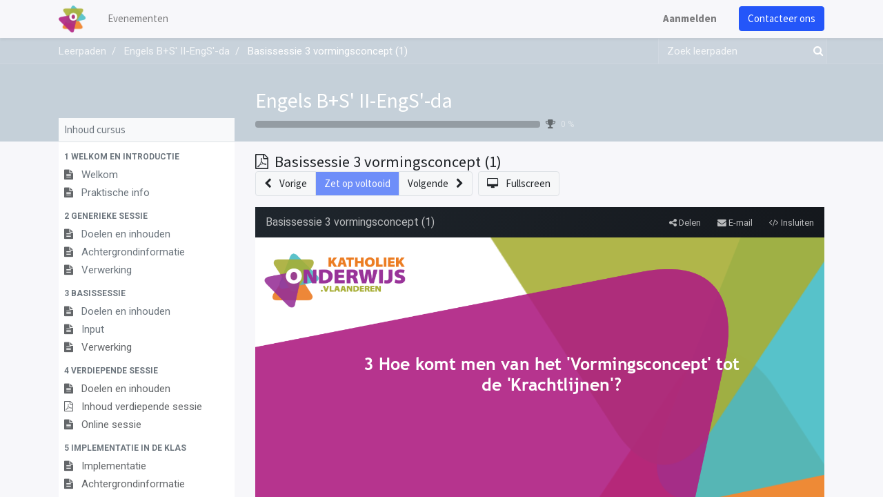

--- FILE ---
content_type: text/html; charset=utf-8
request_url: https://registration.katholiekonderwijs.vlaanderen/slides/slide/basissessie-3-vormingsconcept-1-4846
body_size: 37334
content:
<!DOCTYPE html>
    <html lang="nl-BE" data-website-id="2" data-main-object="slide.slide(4846,)" data-oe-company-name="Leeromgeving Katholiek Onderwijs Vlaanderen">
    <head>
                <meta charset="utf-8"/>
                <meta http-equiv="X-UA-Compatible" content="IE=edge,chrome=1"/>
            <meta name="viewport" content="width=device-width, initial-scale=1"/>
        <meta name="generator" content="Odoo"/>
        <meta name="description" content="False"/>
                        <meta property="og:type" content="website"/>
                        <meta property="og:title" content="Basissessie 3 vormingsconcept (1)"/>
                        <meta property="og:site_name" content="Event Registraties KOV"/>
                        <meta property="og:url" content="http://registration.katholiekonderwijs.vlaanderen/slides/slide/basissessie-3-vormingsconcept-1-4846"/>
                        <meta property="og:image" content="http://registration.katholiekonderwijs.vlaanderen/web/image/slide.slide/4846/image_1024?unique=ef5e26b"/>
                        <meta property="og:description" content="False"/>
                    <meta name="twitter:card" content="summary_large_image"/>
                    <meta name="twitter:title" content="Basissessie 3 vormingsconcept (1)"/>
                    <meta name="twitter:image" content="http://registration.katholiekonderwijs.vlaanderen/web/image/slide.slide/4846/image_1024?unique=ef5e26b"/>
                    <meta name="twitter:description" content="False"/>
        <link rel="canonical" href="https://registration.katholiekonderwijs.vlaanderen/slides/slide/basissessie-3-vormingsconcept-1-4846"/>
        <link rel="preconnect" href="https://fonts.gstatic.com/" crossorigin=""/>
                <title> Basissessie 3 vormingsconcept (1) | Event Registraties KOV </title>
                <link type="image/x-icon" rel="shortcut icon" href="/web/image/website/2/favicon?unique=1d56bb8"/>
            <link rel="preload" href="/web/static/lib/fontawesome/fonts/fontawesome-webfont.woff2?v=4.7.0" as="font" crossorigin=""/>
            <link type="text/css" rel="stylesheet" href="/web/assets/182838-a419c22/2/web.assets_common.min.css" data-asset-bundle="web.assets_common" data-asset-version="a419c22"/>
            <link type="text/css" rel="stylesheet" href="/web/assets/182861-c28d8b4/2/web.assets_frontend.min.css" data-asset-bundle="web.assets_frontend" data-asset-version="c28d8b4"/>
                <script id="web.layout.odooscript" type="text/javascript">
                    var odoo = {
                        csrf_token: "a51d85d26b17f467e92cd1b684e3f89795d13244o1800967818",
                        debug: "",
                    };
                </script>
            <script type="text/javascript">
                odoo.__session_info__ = {"is_admin": false, "is_system": false, "is_website_user": true, "user_id": false, "is_frontend": true, "profile_session": null, "profile_collectors": null, "profile_params": null, "show_effect": "True", "translationURL": "/website/translations", "cache_hashes": {"translations": "b46f4462d5d46c974b2d293cb77314c5bed493c1"}, "lang_url_code": "nl_BE", "geoip_country_code": null};
                if (!/(^|;\s)tz=/.test(document.cookie)) {
                    const userTZ = Intl.DateTimeFormat().resolvedOptions().timeZone;
                    document.cookie = `tz=${userTZ}; path=/`;
                }
            </script>
            <script defer="defer" type="text/javascript" src="/web/assets/182808-796b097/2/web.assets_common_minimal.min.js" data-asset-bundle="web.assets_common_minimal" data-asset-version="796b097"></script>
            <script defer="defer" type="text/javascript" src="/web/assets/182814-bda3c34/2/web.assets_frontend_minimal.min.js" data-asset-bundle="web.assets_frontend_minimal" data-asset-version="bda3c34"></script>
            <script defer="defer" type="text/javascript" data-src="/web/assets/182819-340db24/2/web.assets_common_lazy.min.js" data-asset-bundle="web.assets_common_lazy" data-asset-version="340db24"></script>
            <script defer="defer" type="text/javascript" data-src="/web/assets/182824-6e61797/2/web.assets_frontend_lazy.min.js" data-asset-bundle="web.assets_frontend_lazy" data-asset-version="6e61797"></script>
    </head>
            <body class="o_wslides_body">
        <div id="wrapwrap" class="   ">
    <header id="top" data-anchor="true" data-name="Header" class="  o_header_standard">
    <nav data-name="Navbar" class="navbar navbar-expand-lg navbar-light o_colored_level o_cc shadow-sm">
            <div id="top_menu_container" class="container justify-content-start justify-content-lg-between">
    <a href="/" class="navbar-brand logo mr-4">
            <span role="img" aria-label="Logo of Event Registraties KOV" title="Event Registraties KOV"><img src="/web/image/website/2/logo/Event%20Registraties%20KOV?unique=1d56bb8" class="img img-fluid" alt="Event Registraties KOV" loading="lazy"/></span>
        </a>
                <div id="top_menu_collapse" class="collapse navbar-collapse order-last order-lg-0">
    <ul id="top_menu" role="menu" class="nav navbar-nav o_menu_loading flex-grow-1">
    <li role="presentation" class="nav-item">
        <a role="menuitem" href="/event" class="nav-link ">
            <span>Evenementen</span>
        </a>
    </li>
            <li class="nav-item ml-lg-auto o_no_autohide_item">
                <a href="/web/login" class="nav-link font-weight-bold">Aanmelden</a>
            </li>
    </ul>
                </div>
        <div class="oe_structure oe_structure_solo ml-lg-4">
            <section class="s_text_block" data-snippet="s_text_block" data-name="Text">
                <div class="container">
                    <a href="/contactus" class="btn btn-primary btn_cta">Contacteer ons</a>
                </div>
            </section>
        </div>
    <button type="button" data-toggle="collapse" data-target="#top_menu_collapse" class="navbar-toggler ml-auto">
        <span class="navbar-toggler-icon o_not_editable"></span>
    </button>
            </div>
    </nav>
    </header>
                <main>
        <div id="wrap" class="wrap o_wslides_wrap">
            <div class="o_wslides_lesson_header o_wslides_gradient position-relative text-white pb-0 pt-2 pt-md-5">
    <div class="o_wslides_course_nav">
        <div class="container">
            <div class="row align-items-center justify-content-between">
                <nav aria-label="kruimelpad" class="col-md-8 d-none d-md-flex">
                    <ol class="breadcrumb bg-transparent mb-0 pl-0 py-0 overflow-hidden">
                        <li class="breadcrumb-item">
                            <a href="/slides">Leerpaden</a>
                        </li>
                        <li class="breadcrumb-item ">
                            <a href="/slides/engels-b-s-ii-engs-da-194"><span>Engels B+S&#39; II-EngS&#39;-da</span></a>
                        </li>
                        <li class="breadcrumb-item active text-truncate text-white">
                            <a href="/slides/slide/basissessie-3-vormingsconcept-1-4846"><span>Basissessie 3 vormingsconcept (1)</span></a>
                        </li>
                    </ol>
                </nav>
                <div class="col-md-4 d-none d-md-flex flex-row align-items-center justify-content-end">
    <form method="get" class="o_searchbar_form o_wait_lazy_js s_searchbar_input " action="/slides/all" data-snippet="s_searchbar_input">
            <div role="search" class="input-group o_wslides_course_nav_search ml-1 position-relative">
        <input type="search" name="search" class="search-query form-control oe_search_box border-0 rounded-0 bg-transparent text-white" placeholder="Zoek leerpaden" data-search-type="slides" data-limit="5" data-display-image="true" data-display-description="true" data-display-extra-link="true" data-display-detail="false" data-order-by="name asc"/>
        <div class="input-group-append">
            <button type="submit" aria-label="Zoek" title="Zoek" class="btn oe_search_button btn-link text-white rounded-0 pr-1"><i class="fa fa-search"></i></button>
        </div>
    </div>
            <input name="order" type="hidden" class="o_search_order_by" value="name asc"/>
        </form>
                </div>
                <div class="col d-md-none py-1">
                    <div class="btn-group w-100 position-relative" role="group" aria-label="Mobiele sub-nav">
                        <div class="btn-group w-100">
                            <a class="btn bg-black-25 text-white dropdown-toggle" href="#" role="button" data-toggle="dropdown" aria-haspopup="true" aria-expanded="false">Nav</a>
                            <div class="dropdown-menu">
                                <a class="dropdown-item" href="/slides">Home</a>
                                <a class="dropdown-item active" href="/slides/engels-b-s-ii-engs-da-194">
                                    └<span class="ml-1">Engels B+S&#39; II-EngS&#39;-da</span>
                                </a>
                                 <a class="dropdown-item active" href="/slides/slide/basissessie-3-vormingsconcept-1-4846">
                                    └<span class="ml-1">Basissessie 3 vormingsconcept (1)</span>
                                </a>
                            </div>
                        </div>
                        <div class="btn-group ml-1 position-static">
                            <a class="btn bg-black-25 text-white dropdown-toggle" href="#" role="button" data-toggle="dropdown" aria-haspopup="true" aria-expanded="false"><i class="fa fa-search"></i></a>
                            <div class="dropdown-menu dropdown-menu-right w-100" style="right: 10px;">
    <form method="get" class="o_searchbar_form o_wait_lazy_js s_searchbar_input " action="/slides/engels-b-s-ii-engs-da-194" data-snippet="s_searchbar_input">
            <div role="search" class="input-group px-3">
        <input type="search" name="search" class="search-query form-control oe_search_box None" placeholder="Zoek leerpaden" data-search-type="slides" data-limit="5" data-display-image="true" data-display-description="true" data-display-extra-link="true" data-display-detail="false" data-order-by="name asc"/>
        <div class="input-group-append">
            <button type="submit" aria-label="Zoek" title="Zoek" class="btn oe_search_button btn-primary"><i class="fa fa-search"></i></button>
        </div>
    </div>
            <input name="order" type="hidden" class="o_search_order_by" value="name asc"/>
        </form>
                            </div>
                        </div>
                    </div>
                </div>
            </div>
        </div>
    </div>
                <div class="container o_wslides_lesson_header_container mt-5 mt-md-3 mt-xl-4">
                    <div class="row align-items-end align-items-md-stretch">
                        <div class="col-12 col-lg-9 d-flex flex-column offset-lg-3">
                            <h2 class="font-weight-medium w-100">
                                <a class="text-white text-decoration-none" href="/slides/engels-b-s-ii-engs-da-194">Engels B+S&#39; II-EngS&#39;-da</a>
                            </h2>
                            <div class="d-flex align-items-center pb-3">
                                <div class="progress w-50 bg-black-25" style="height: 10px;">
                                    <div class="progress-bar rounded-left" role="progressbar" aria-valuemin="0" aria-valuemax="100" style="width: 0%;">
                                    </div>
                                </div>
                                <i class="fa fa-trophy m-0 ml-2 p-0 text-black-50"></i>
                                <small class="ml-2 text-white-50">0 %</small>
                            </div>
                        </div>
                    </div>
                </div>
            </div>
            <div class="container o_wslides_lesson_main">
                <div class="row">
                    <div class="o_wslides_lesson_aside col-lg-3 ">
    <div class="o_wslides_lesson_aside_list position-relative bg-white border-bottom mt-4">
        <div class="bg-100 text-600 h6 my-0 text-decoration-none border-bottom d-flex align-items-center justify-content-between">
            <span class="p-2">Inhoud cursus</span>
            <a href="#collapse_slide_aside" data-toggle="collapse" class="d-lg-none p-2 text-decoration-none o_wslides_lesson_aside_collapse">
                <i class="fa fa-chevron-down d-lg-none"></i>
            </a>
        </div>
        <ul id="collapse_slide_aside" class="list-unstyled my-0 pb-3 collapse d-lg-block">
    <li class="o_wslides_fs_sidebar_section mt-2">
        <a data-toggle="collapse" role="button" aria-expanded="true" class="o_wslides_lesson_aside_list_link pl-2 text-600 text-uppercase text-decoration-none py-1 small d-block" href="#collapse-3108" aria-controls="collapse-3108">
                <b>1 Welkom en introductie </b>
        </a>
        <ul class="collapse show p-0 m-0 list-unstyled" id="collapse-3108">
                <li class="p-0 pb-1">
                    <a href="/slides/slide/welkom-3124" class="o_wslides_lesson_aside_list_link d-flex align-items-top px-2 pt-1 text-decoration-none ">
                        <div class="o_wslides_lesson_link_name text-truncate">
    <i class="fa fa-file-text mr-2 text-muted"></i>
                            <span class="mr-2">Welkom</span>
                        </div>
                    </a>
                </li>
                <li class="p-0 pb-1">
                    <a href="/slides/slide/praktische-info-3121" class="o_wslides_lesson_aside_list_link d-flex align-items-top px-2 pt-1 text-decoration-none ">
                        <div class="o_wslides_lesson_link_name text-truncate">
    <i class="fa fa-file-text mr-2 text-muted"></i>
                            <span class="mr-2">Praktische info</span>
                        </div>
                    </a>
                </li>
        </ul>
    </li>
    <li class="o_wslides_fs_sidebar_section mt-2">
        <a data-toggle="collapse" role="button" aria-expanded="true" class="o_wslides_lesson_aside_list_link pl-2 text-600 text-uppercase text-decoration-none py-1 small d-block" href="#collapse-3109" aria-controls="collapse-3109">
                <b>2 Generieke sessie </b>
        </a>
        <ul class="collapse show p-0 m-0 list-unstyled" id="collapse-3109">
                <li class="p-0 pb-1">
                    <a href="/slides/slide/doelen-en-inhouden-3112" class="o_wslides_lesson_aside_list_link d-flex align-items-top px-2 pt-1 text-decoration-none ">
                        <div class="o_wslides_lesson_link_name text-truncate">
    <i class="fa fa-file-text mr-2 text-muted"></i>
                            <span class="mr-2">Doelen en inhouden</span>
                        </div>
                    </a>
                </li>
                <li class="p-0 pb-1">
                    <a href="/slides/slide/achtergrondinformatie-3113" class="o_wslides_lesson_aside_list_link d-flex align-items-top px-2 pt-1 text-decoration-none ">
                        <div class="o_wslides_lesson_link_name text-truncate">
    <i class="fa fa-file-text mr-2 text-muted"></i>
                            <span class="mr-2">Achtergrondinformatie</span>
                        </div>
                    </a>
                </li>
                <li class="p-0 pb-1">
                    <a href="/slides/slide/verwerking-3114" class="o_wslides_lesson_aside_list_link d-flex align-items-top px-2 pt-1 text-decoration-none ">
                        <div class="o_wslides_lesson_link_name text-truncate">
    <i class="fa fa-file-text mr-2 text-muted"></i>
                            <span class="mr-2">Verwerking</span>
                        </div>
                    </a>
                </li>
        </ul>
    </li>
    <li class="o_wslides_fs_sidebar_section mt-2">
        <a data-toggle="collapse" role="button" aria-expanded="true" class="o_wslides_lesson_aside_list_link pl-2 text-600 text-uppercase text-decoration-none py-1 small d-block" href="#collapse-3110" aria-controls="collapse-3110">
                <b>3 Basissessie </b>
        </a>
        <ul class="collapse show p-0 m-0 list-unstyled" id="collapse-3110">
                <li class="p-0 pb-1">
                    <a href="/slides/slide/doelen-en-inhouden-3115" class="o_wslides_lesson_aside_list_link d-flex align-items-top px-2 pt-1 text-decoration-none ">
                        <div class="o_wslides_lesson_link_name text-truncate">
    <i class="fa fa-file-text mr-2 text-muted"></i>
                            <span class="mr-2">Doelen en inhouden</span>
                        </div>
                    </a>
                </li>
                <li class="p-0 pb-1">
                    <a href="/slides/slide/input-3116" class="o_wslides_lesson_aside_list_link d-flex align-items-top px-2 pt-1 text-decoration-none ">
                        <div class="o_wslides_lesson_link_name text-truncate">
    <i class="fa fa-file-text mr-2 text-muted"></i>
                            <span class="mr-2">Input</span>
                        </div>
                    </a>
                </li>
                <li class="p-0 pb-1">
                    <a href="#" class="o_wslides_lesson_aside_list_link d-flex align-items-top px-2 pt-1 text-decoration-none text-muted">
                        <div class="o_wslides_lesson_link_name text-truncate">
    <i class="fa fa-file-text mr-2 text-muted"></i>
                            <span class="mr-2">Verwerking</span>
                        </div>
                    </a>
                </li>
        </ul>
    </li>
    <li class="o_wslides_fs_sidebar_section mt-2">
        <a data-toggle="collapse" role="button" aria-expanded="true" class="o_wslides_lesson_aside_list_link pl-2 text-600 text-uppercase text-decoration-none py-1 small d-block" href="#collapse-3111" aria-controls="collapse-3111">
                <b>4 Verdiepende sessie </b>
        </a>
        <ul class="collapse show p-0 m-0 list-unstyled" id="collapse-3111">
                <li class="p-0 pb-1">
                    <a href="#" class="o_wslides_lesson_aside_list_link d-flex align-items-top px-2 pt-1 text-decoration-none text-muted">
                        <div class="o_wslides_lesson_link_name text-truncate">
    <i class="fa fa-file-text mr-2 text-muted"></i>
                            <span class="mr-2">Doelen en inhouden</span>
                        </div>
                    </a>
                </li>
                <li class="p-0 pb-1">
                    <a href="#" class="o_wslides_lesson_aside_list_link d-flex align-items-top px-2 pt-1 text-decoration-none text-muted">
                        <div class="o_wslides_lesson_link_name text-truncate">
    <i class="fa fa-file-pdf-o mr-2 text-muted"></i>
                            <span class="mr-2">Inhoud verdiepende sessie</span>
                        </div>
                    </a>
                </li>
                <li class="p-0 pb-1">
                    <a href="#" class="o_wslides_lesson_aside_list_link d-flex align-items-top px-2 pt-1 text-decoration-none text-muted">
                        <div class="o_wslides_lesson_link_name text-truncate">
    <i class="fa fa-file-text mr-2 text-muted"></i>
                            <span class="mr-2">Online sessie</span>
                        </div>
                    </a>
                </li>
        </ul>
    </li>
    <li class="o_wslides_fs_sidebar_section mt-2">
        <a data-toggle="collapse" role="button" aria-expanded="true" class="o_wslides_lesson_aside_list_link pl-2 text-600 text-uppercase text-decoration-none py-1 small d-block" href="#collapse-5617" aria-controls="collapse-5617">
                <b>5 Implementatie in de klas</b>
        </a>
        <ul class="collapse show p-0 m-0 list-unstyled" id="collapse-5617">
                <li class="p-0 pb-1">
                    <a href="#" class="o_wslides_lesson_aside_list_link d-flex align-items-top px-2 pt-1 text-decoration-none text-muted">
                        <div class="o_wslides_lesson_link_name text-truncate">
    <i class="fa fa-file-text mr-2 text-muted"></i>
                            <span class="mr-2">Implementatie</span>
                        </div>
                    </a>
                </li>
                <li class="p-0 pb-1">
                    <a href="#" class="o_wslides_lesson_aside_list_link d-flex align-items-top px-2 pt-1 text-decoration-none text-muted">
                        <div class="o_wslides_lesson_link_name text-truncate">
    <i class="fa fa-file-text mr-2 text-muted"></i>
                            <span class="mr-2">Achtergrondinformatie</span>
                        </div>
                    </a>
                </li>
        </ul>
    </li>
    <li class="o_wslides_fs_sidebar_section mt-2">
        <a data-toggle="collapse" role="button" aria-expanded="true" class="o_wslides_lesson_aside_list_link pl-2 text-600 text-uppercase text-decoration-none py-1 small d-block" href="#collapse-3125" aria-controls="collapse-3125">
                <b>6 Achtergrondinfo</b>
        </a>
        <ul class="collapse show p-0 m-0 list-unstyled" id="collapse-3125">
                <li class="p-0 pb-1">
                    <a href="/slides/slide/basissessie-1-2020-12-14-intro-2-2-1-1-4844" class="o_wslides_lesson_aside_list_link d-flex align-items-top px-2 pt-1 text-decoration-none ">
                        <div class="o_wslides_lesson_link_name text-truncate">
    <i class="fa fa-file-pdf-o mr-2 text-muted"></i>
                            <span class="mr-2">basissessie 1 2020-12-14 intro (2) (2) (1) (1)</span>
                        </div>
                    </a>
                </li>
                <li class="p-0 pb-1">
                    <a href="/slides/slide/basissessie-2-2020-12-14-inhoud-en-opbouw-2-1-1-4845" class="o_wslides_lesson_aside_list_link d-flex align-items-top px-2 pt-1 text-decoration-none ">
                        <div class="o_wslides_lesson_link_name text-truncate">
    <i class="fa fa-file-pdf-o mr-2 text-muted"></i>
                            <span class="mr-2">basissessie 2 2020-12-14  Inhoud en opbouw (2) (1) (1)</span>
                        </div>
                    </a>
                </li>
                <li class="p-0 pb-1">
                    <a href="/slides/slide/basissessie-3-vormingsconcept-1-4846" class="o_wslides_lesson_aside_list_link d-flex align-items-top px-2 pt-1 text-decoration-none bg-100 py-1 active">
                        <div class="o_wslides_lesson_link_name text-truncate">
    <i class="fa fa-file-pdf-o mr-2 text-muted"></i>
                            <span class="mr-2">Basissessie 3 vormingsconcept (1)</span>
                        </div>
                    </a>
                </li>
                <li class="p-0 pb-1">
                    <a href="/slides/slide/basissessie-4-2020-12-09-van-matrix-nr-leerplannen-pdf-1-1-4847" class="o_wslides_lesson_aside_list_link d-flex align-items-top px-2 pt-1 text-decoration-none ">
                        <div class="o_wslides_lesson_link_name text-truncate">
    <i class="fa fa-file-pdf-o mr-2 text-muted"></i>
                            <span class="mr-2">basissessie 4 2020-12-09 van matrix nr leerplannen pdf (1) (1)</span>
                        </div>
                    </a>
                </li>
                <li class="p-0 pb-1">
                    <a href="/slides/slide/basissessie-5-2020-12-08-wat-we-borgen-pdf-1-1-4848" class="o_wslides_lesson_aside_list_link d-flex align-items-top px-2 pt-1 text-decoration-none ">
                        <div class="o_wslides_lesson_link_name text-truncate">
    <i class="fa fa-file-pdf-o mr-2 text-muted"></i>
                            <span class="mr-2">basissessie 5 2020-12-08 wat we borgen pdf (1) (1)</span>
                        </div>
                    </a>
                </li>
                <li class="p-0 pb-1">
                    <a href="/slides/slide/basissessie-6-2020-12-14-wat-is-nieuw-1-3-2-1-4849" class="o_wslides_lesson_aside_list_link d-flex align-items-top px-2 pt-1 text-decoration-none ">
                        <div class="o_wslides_lesson_link_name text-truncate">
    <i class="fa fa-file-pdf-o mr-2 text-muted"></i>
                            <span class="mr-2">basissessie 6 2020-12-14  wat is nieuw (1) (3) (2) (1)</span>
                        </div>
                    </a>
                </li>
        </ul>
    </li>
        </ul>
    </div>
                    </div>
                    <div class="o_wslides_lesson_content col-lg-9 ">
  <div class="row align-items-center my-3">
    <div class="col-12 col-md order-2 order-md-1 d-flex">
      <div class="d-flex align-items-center overflow-hidden">
        <h1 class="h4 my-0 text-truncate">
    <i class="fa fa-file-pdf-o mr-1"></i>
          <span>Basissessie 3 vormingsconcept (1)</span>
        </h1>
      </div>
    </div>
    <div class="col-12 col-md order-1 order-md-2 text-nowrap flex-grow-0 d-flex justify-content-end mb-3 mb-md-0">
      <div class="btn-group flex-grow-1 flex-sm-0" role="group" aria-label="Lesnavigatie">
        <a role="button" class="btn btn-light border " href="/slides/slide/basissessie-2-2020-12-14-inhoud-en-opbouw-2-1-1-4845">
          <i class="fa fa-chevron-left mr-2"></i> <span class="d-none d-sm-inline-block">Vorige</span>
        </a>
        <a role="button" class="btn btn-primary border text-white disabled" aria-disabled="true" href="#">
                    Zet op voltooid
                </a>
        <a role="button" class="btn btn-light border " href="/slides/slide/basissessie-4-2020-12-09-van-matrix-nr-leerplannen-pdf-1-1-4847">
          <span class="d-none d-sm-inline-block">Volgende</span> <i class="fa fa-chevron-right ml-2"></i>
        </a>
      </div>
      <a class="btn btn-light border ml-2" role="button" href="/slides/slide/basissessie-3-vormingsconcept-1-4846?fullscreen=1">
        <i class="fa fa-desktop mr-2"></i>
                <span class="d-none d-sm-inline-block">Fullscreen</span>
      </a>
    </div>
  </div>
  <div class="o_wslides_lesson_content_type">
    <div class="embed-responsive embed-responsive-4by3 embed-responsive-item mb8" style="height: 600px;">
      <iframe src="https://registration.katholiekonderwijs.vlaanderen/slides/embed/4846?page=1" class="o_wslides_iframe_viewer" allowFullScreen="true" height="315" width="420" frameborder="0"></iframe>
    </div>
    <div class="bg-white p-3">
            </div>
        <div class="oe_structure"></div>
        </div>
  <div class="mb-5">
    <ul class="nav nav-tabs o_wslides_lesson_nav" role="tablist">
      <li class="nav-item">
        <a href="#about" aria-controls="about" class="nav-link" role="tab" data-toggle="tab" aria-selected="false"><i class="fa fa-home" contenteditable="false">​</i> Over
                </a>
      </li>
      <li class="nav-item">
        <a href="#statistic" aria-controls="statistic" class="nav-link" role="tab" data-toggle="tab"><i class="fa fa-bar-chart"></i> Statistieken
                </a>
      </li>
      <li class="nav-item">
        <a href="#share" aria-controls="share" class="nav-link" role="tab" data-toggle="tab"><i class="fa fa-share-alt"></i> Delen
                </a>
      </li>
    </ul>
    <div class="tab-content mt-3">
      <div role="tabpanel" id="about" class="tab-pane fade in show active">
      </div>
      <div role="tabpanel" id="discuss" class="tab-pane fade">
        <div id="discussion" data-anchor="true" class="d-print-none o_portal_chatter o_not_editable p-0" data-res_model="slide.slide" data-res_id="4846" data-pager_step="10" data-allow_composer="0" data-two_columns="false">
        </div>
      </div>
      <div role="tabpanel" class="tab-pane fade" id="statistic" slide-url="http://leeromgeving.katholiekonderwijs.vlaanderen/slides/slide/basissessie-3-vormingsconcept-1-4846">
        <div class="row">
          <div class="col-12 col-md">
            <table class="table table-sm">
              <tbody>
                <tr>
                  <th colspan="2" class="border-top-0">Weergaven</th>
                </tr>
                <tr class="border-top-0">
                  <th class="border-top-0">
                    <span>6</span>
                  </th>
                  <td class="border-top-0 w-100">Totaal # weergaven</td>
                </tr>
                <tr>
                  <th>
                    <span>6</span>
                  </th>
                  <td>Leden weergaven</td>
                </tr>
                <tr>
                  <th>
                    <span>0</span>
                  </th>
                  <td>Openbare weergaven</td>
                </tr>
              </tbody>
            </table>
          </div>
        </div>
      </div>
      <div role="tabpanel" class="tab-pane fade" id="share">
          <div class="row">
            <div class="col-12 col-lg-6">
              <h5 class="mt16">Delen op social netwerken</h5>
    <div class="btn-group" role="group">
        <a class="btn border bg-white o_wslides_js_social_share" social-key="facebook" aria-label="Deel op Facebook" title="Deel op Facebook" href="https://www.facebook.com/sharer/sharer.php?u=http://leeromgeving.katholiekonderwijs.vlaanderen/slides/slide/basissessie-3-vormingsconcept-1-4846"><i class="fa fa-facebook-square fa-fw"></i></a>
        <a class="btn border bg-white o_wslides_js_social_share" social-key="twitter" aria-label="Deel op Twitter" title="Deel op Twitter" href="https://twitter.com/intent/tweet?text=Basissessie 3 vormingsconcept (1)&amp;url=http://leeromgeving.katholiekonderwijs.vlaanderen/slides/slide/basissessie-3-vormingsconcept-1-4846"><i class="fa fa-twitter fa-fw"></i></a>
        <a social-key="linkedin" class="btn border bg-white o_wslides_js_social_share" aria-label="Deel op LinkedIn" title="Deel op LinkedIn" href="http://www.linkedin.com/sharing/share-offsite/?url=http://leeromgeving.katholiekonderwijs.vlaanderen/slides/slide/basissessie-3-vormingsconcept-1-4846"><i class="fa fa-linkedin fa-fw"></i></a>
    </div>
            </div>
            <div class="col-12 col-lg-6">
    <h5 class="mt16">Koppeling delen</h5>
    <div class="input-group">
        <input type="text" class="form-control o_wslides_js_share_link" readonly="readonly" onclick="this.select();" id="wslides_share_link_id_4846" value="http://leeromgeving.katholiekonderwijs.vlaanderen/slides/slide/basissessie-3-vormingsconcept-1-4846"/>
        <div class="input-group-append">
            <button class="btn btn-sm btn-primary o_clipboard_button" id="share_link_clipboard_button_id_4846">
                <span class="fa fa-clipboard"> Tekst kopiëren</span>
            </button>
        </div>
    </div>
            </div>
          </div>
          <div class="row">
            <div class="col-12 col-lg-6">
    <h5 class="mt-4">Delen via e-mail</h5>
    <div class="alert alert-info d-inline-block">
        <p class="mb-0">Alstublieft <a class="font-weight-bold" href="/web?redirect=http://registration.katholiekonderwijs.vlaanderen/slides/slide/basissessie-3-vormingsconcept-1-4846"> in te loggen </a> om dit te delen presentation via e-mail.</p>
    </div>
            </div>
            <div class="col-12 col-lg-6">
    <div class="oe_slide_js_embed_code_widget mt-4">
        <h5 class="mt0">In je website insluiten</h5>
        <div class="form-group">
            <textarea class="form-control slide_embed_code" readonly="readonly" onClick="this.select();"><iframe src="https://registration.katholiekonderwijs.vlaanderen/slides/embed/4846?page=1" class="o_wslides_iframe_viewer" allowFullScreen="true" height="315" width="420" frameborder="0"></iframe></textarea>
        </div>
        <div class="form-group d-flex">
            <div class="form-text p-0 col-xs-5 col-sm-5 col-md-5 col-lg-5">Kies de startpagina</div>
            <div class="input-group col-xs-3 col-sm-2 col-md-2 col-lg-3">
                <input type="number" value="1" class="form-control"/>
            </div>
        </div>
    </div>
            </div>
          </div>
      </div>
    </div>
  </div>
  <div class="o_wslides_js_quiz_container" data-slide-id="4846">
    <div class="row">
      <div class="o_wslides_js_lesson_quiz col" data-id="4846">
      </div>
    </div>
  </div>
  <div class="row mt-3 mb-3">
  </div>
                    </div>
                </div>
            </div>
        </div>
                </main>
                <footer id="bottom" data-anchor="true" data-name="Footer" class="o_footer o_colored_level o_cc ">
                    <div id="footer" class="oe_structure oe_structure_solo">
      <section class="s_text_block pt40 pb16" data-snippet="s_text_block" data-name="Text" style="background-image: none;" data-original-title="" title="" aria-describedby="tooltip195964">
        <div class="container">
          <div class="row" data-original-title="" title="" aria-describedby="tooltip989264">
            <div class="col-lg-2 pt24 pb24 o_colored_level" data-original-title="" title="" aria-describedby="tooltip340237">
              <h5 class="mb-3">Handige links</h5>
              <ul class="list-unstyled">
                <li>
                  <a href="/">Home</a>
                </li>
                <li>
                  <a href="https://pro.katholiekonderwijs.vlaanderen/internationalisering">Onze website</a>
                </li>
                <li data-original-title="" title="" aria-describedby="tooltip670216">
                  <a href="https://pro.katholiekonderwijs.vlaanderen/internationalisering" data-original-title="" title="" target="_blank">Over ons</a>
                </li>
                <li>
                  <a href="https://pro.katholiekonderwijs.vlaanderen/internationalisering/blog" data-original-title="" title="">Onze blog</a>
                  <br/>
                </li>
                <li data-original-title="" title="" aria-describedby="tooltip64079">&nbsp;<br/></li>
              </ul>
            </div>
            <div id="connect" class="offset-lg-1 pt24 o_colored_level pb0 col-lg-5" data-original-title="" title="" aria-describedby="tooltip100448">
              <h5 class="mb-3">Connecteer met ons</h5>
              <ul class="list-unstyled">
                <li>
                  <i class="fa fa-comment fa-fw mr-2"></i>
                  <a href="/contactus" data-original-title="" title="">Contacteer ons</a>
                </li>
                <li data-original-title="" title="" aria-describedby="tooltip906122">
                  <i class="fa fa-envelope fa-fw mr-2"></i>
                  <a href="mailto:internationalisering@katholiekonderwijs.vlaanderen">internationalisering@katholiekonderwijs.vlaanderen</a>
                </li>
              </ul>
              <div class="s_share text-left" data-snippet="s_share" data-name="Social Media">
                <a href="https://twitter.com/kathondvla" class="s_share_twitter" data-original-title="" title="">
                  <i class="fa fa-twitter rounded-circle shadow-sm" data-original-title="" title="" aria-describedby="tooltip655657"></i>
                </a>
                <a href="https://www.linkedin.com/company/18150196/" class="s_share_linkedin" data-original-title="" title="">
                  <i class="fa fa-linkedin rounded-circle shadow-sm" data-original-title="" title="" aria-describedby="tooltip412543"></i>
                </a>
                <a href="/" class="text-800 float-right" data-original-title="" title="">
                  <i class="fa fa-home rounded-circle shadow-sm" data-original-title="" title="" aria-describedby="tooltip685269"></i>
                </a>
              </div>
            </div>
          </div>
        </div>
      </section>
    </div>
  <div class="o_footer_copyright o_colored_level o_cc" data-name="Copyright">
                        <div class="container py-3">
                            <div class="row">
                                <div class="col-sm text-center text-sm-left text-muted">
                                    <span class="o_footer_copyright_name mr-2">Copyright ©&nbsp;Katholiek Onderwijs Vlaanderen</span>
                                </div>
                                <div class="col-sm text-center text-sm-right o_not_editable">
        <div class="o_brand_promotion">
        Aangeboden door 
            <a target="_blank" class="badge badge-light" href="http://www.odoo.com?utm_source=db&amp;utm_medium=website">
                <img alt="Odoo" src="/web/static/img/odoo_logo_tiny.png" style="height: 1em; vertical-align: baseline;" loading="lazy"/>
            </a>
        - 
                Maak een <a target="_blank" href="http://www.odoo.com/app/website?utm_source=db&amp;utm_medium=website">gratis website</a>
    </div>
                                </div>
                            </div>
                        </div>
                    </div>
                </footer>
            </div>
    </body>
        </html>

--- FILE ---
content_type: text/html; charset=utf-8
request_url: https://registration.katholiekonderwijs.vlaanderen/slides/embed/4846?page=1
body_size: 10964
content:
<html>
                <head>
                    <title>Basissessie 3 vormingsconcept (1)</title>
                    <link type="text/css" rel="stylesheet" href="/web/assets/182838-a419c22/2/web.assets_common.min.css" data-asset-bundle="web.assets_common" data-asset-version="a419c22"/>
                    <link type="text/css" rel="stylesheet" href="/web/assets/182825-b5b0195/2/website_slides.slide_embed_assets.min.css" data-asset-bundle="website_slides.slide_embed_assets" data-asset-version="b5b0195"/>
                    <script type="text/javascript" src="/web/assets/182843-a419c22/2/web.assets_common.min.js" data-asset-bundle="web.assets_common" data-asset-version="a419c22"></script>
                    <script type="text/javascript" src="/web/assets/182827-b5b0195/2/website_slides.slide_embed_assets.min.js" data-asset-bundle="website_slides.slide_embed_assets" data-asset-version="b5b0195"></script>
                </head>
                <body>
                    <div id="PDFViewer" class="o_wslides_fs_pdf_viewer d-flex flex-column h-100">
                        <div class="oe_slides_share_bar">
                            <div class="container-fluid">
                                <div class="row align-items-center">
                                    <div class="col">
                                        <div class="oe_slides_ellipsis">
                                            <a target="_new" href="http://leeromgeving.katholiekonderwijs.vlaanderen/slides/slide/basissessie-3-vormingsconcept-1-4846">
                                                <span title="Basissessie 3 vormingsconcept (1)">Basissessie 3 vormingsconcept (1)</span>
                                            </a>
                                        </div>
                                    </div>
                                    <div class="col flex-grow-0 d-flex text-nowrap small">
                                        <a href="#" class="oe_slide_js_embed_option_link" data-slide-option-id="#slide_share"><i class="fa fa-share-alt"></i> Delen</a>
                                        <a href="#" class="oe_slide_js_embed_option_link mx-4" data-slide-option-id="#slide_email"><i class="fa fa-envelope"></i> E-mail</a>
                                        <a href="#" class="oe_slide_js_embed_option_link" data-slide-option-id="#slide_embed"><i class="fa fa-code"></i> Insluiten</a>
                                    </div>
                                </div>
                            </div>
                        </div>
                        <div id="PDFSlideViewer" class="d-flex align-items-start position-relative flex-grow-1 overflow-auto" style="height: 0;" data-slideid="4846" data-slideurl="/slides/slide/basissessie-3-vormingsconcept-1-4846/pdf_content" data-downloadable="" data-defaultpage="1">
                                <div id="slide_share" class="oe_slide_embed_option" style="display: none;">
    <div class="modal fade" tabindex="-1" role="dialog" aria-labelledby="slideChannelShareModalLabel" aria-hidden="true" id="slideChannelShareModal_4846">
        <div class="modal-dialog" role="document">
            <div class="modal-content">
    <div class="modal-header">
        <h5 class="modal-title" id="slideChannelShareModalLabel">
            Delen
        </h5>
        <button type="button" class="close" data-dismiss="modal" aria-label="Sluiten">
            <span>×</span>
        </button>
    </div>
    <div class="modal-body">
        <h5>Delen op social netwerken</h5>
    <div class="btn-group" role="group">
        <a class="btn border bg-white o_wslides_js_social_share" social-key="facebook" aria-label="Deel op Facebook" title="Deel op Facebook" href="https://www.facebook.com/sharer/sharer.php?u=http://leeromgeving.katholiekonderwijs.vlaanderen/slides/slide/basissessie-3-vormingsconcept-1-4846"><i class="fa fa-facebook-square fa-fw"></i></a>
        <a class="btn border bg-white o_wslides_js_social_share" social-key="twitter" aria-label="Deel op Twitter" title="Deel op Twitter" href="https://twitter.com/intent/tweet?text=Basissessie 3 vormingsconcept (1)&amp;url=http://leeromgeving.katholiekonderwijs.vlaanderen/slides/slide/basissessie-3-vormingsconcept-1-4846"><i class="fa fa-twitter fa-fw"></i></a>
        <a social-key="linkedin" class="btn border bg-white o_wslides_js_social_share" aria-label="Deel op LinkedIn" title="Deel op LinkedIn" href="http://www.linkedin.com/sharing/share-offsite/?url=http://leeromgeving.katholiekonderwijs.vlaanderen/slides/slide/basissessie-3-vormingsconcept-1-4846"><i class="fa fa-linkedin fa-fw"></i></a>
    </div>
    <h5 class="mt16">Koppeling delen</h5>
    <div class="input-group">
        <input type="text" class="form-control o_wslides_js_share_link" readonly="readonly" onclick="this.select();" id="wslides_share_link_id_4846" value="http://leeromgeving.katholiekonderwijs.vlaanderen/slides/engels-b-s-ii-engs-da-194"/>
        <div class="input-group-append">
            <button class="btn btn-sm btn-primary o_clipboard_button" id="share_link_clipboard_button_id_4846">
                <span class="fa fa-clipboard"> Tekst kopiëren</span>
            </button>
        </div>
    </div>
    </div>
            </div>
        </div>
    </div>
                                </div>
                                <div id="slide_email" class="oe_slide_embed_option" style="display: none;">
    <h5 class="mt-4">Delen via e-mail</h5>
    <div class="alert alert-info d-inline-block">
        <p class="mb-0">Alstublieft <a class="font-weight-bold" href="/web?redirect=http://registration.katholiekonderwijs.vlaanderen/slides/embed/4846?page=1"> in te loggen </a> om dit te delen presentation via e-mail.</p>
    </div>
                                </div>
                                <div id="slide_embed" class="oe_slide_embed_option" style="display: none;">
    <div class="oe_slide_js_embed_code_widget mt-4">
        <h5 class="mt0">In je website insluiten</h5>
        <div class="form-group">
            <textarea class="form-control slide_embed_code" readonly="readonly" onClick="this.select();"><iframe src="https://registration.katholiekonderwijs.vlaanderen/slides/embed/4846?page=1" class="o_wslides_iframe_viewer" allowFullScreen="true" height="315" width="420" frameborder="0"></iframe></textarea>
        </div>
        <div class="form-group d-flex">
            <div class="form-text p-0 col-xs-5 col-sm-5 col-md-5 col-lg-5">Kies de startpagina</div>
            <div class="input-group col-xs-3 col-sm-2 col-md-2 col-lg-3">
                <input type="number" value="1" class="form-control"/>
            </div>
        </div>
    </div>
                                </div>
                            <div id="slide_suggest" class="oe_slide_embed_option bg-300 container-fluid overflow-auto d-none">
                                <div class="row">
                                </div>
                            </div>
                                <div id="PDFViewerLoader" class="oe_slides_loader mt-3 mx-2 w-100">
                                    <div class="toast show mx-auto">
                                        <div class="toast-header">
                                            <i class="fa fa-circle-o-notch fa-spin mr-2"></i><b>Laden...</b>
                                        </div>
                                        <div class="toast-body p-0">
                                            <img class="img-fluid w-100" src="/web/image/slide.slide/4846/image_256?unique=ef5e26b" loading="lazy"/>
                                        </div>
                                    </div>
                                </div>
                                <canvas id="PDFViewerCanvas" class="mx-auto" style="display: none;"></canvas>
                        </div>
                        <div id="PDFViewerNav" class="pt-2 pb-2 bg-light text-white" role="navigation">
                            <div class="container-fluid oe_slides_panel_footer">
                                <div class="row align-items-center">
                                    <div class="col-3 d-flex align-items-center">
                                        <div class="input-group input-group-sm flex-nowrap" style="max-width: 100px">
                                            <input type="number" class="form-control text-center" id="page_number" style="min-width: 60px"/>
                                            <div class="input-group-append">
                                                <span class="input-group-text" id="page_count"></span>
                                            </div>
                                        </div>
                                        <span id="zoomout" class="d-none d-sm-inline ml-2 mr-2" title="Uitzoomen" aria-label="Uitzoomen" role="button">
                                            <i class="fa fa-search-minus"></i>
                                        </span>
                                        <span id="zoomin" class="d-none d-sm-inline" title="Inzoomen" aria-label="Inzoomen" role="button">
                                            <i class="fa fa-search-plus"></i>
                                        </span>
                                    </div>
                                    <div class="col text-center">
                                        <span id="first" class="mr-1 mr-sm-2" title="Eerste dia" aria-label="Eerste dia" role="button"><i class="fa fa-step-backward"></i></span>
                                        <span id="previous" class="mx-1 mx-sm-2" title="Vorige dia" aria-label="Vorige dia" role="button"><i class="fa fa-arrow-circle-left"></i></span>
                                        <span id="next" class="mx-1 mx-sm-2" title="Volgende dia" aria-label="Volgende dia" role="button"><i class="fa fa-arrow-circle-right"></i></span>
                                        <span id="last" class="mx-1 mx-sm-2" title="Last slide" aria-label="Last slide" role="button"><i class="fa fa-step-forward "></i></span>
                                        <a id="download" class="ml-1 ml-sm-2" title="Download inhoud" aria-label="Downloaden" role="button" href="/web/content/slide.slide/4846/datas?download=true">
                                            <i class="fa fa-download"></i>
                                        </a>
                                    </div>
                                    <div class="col-3 text-right flex-grow-0">
                                        <span id="volledig scherm" class="ml-1 ml-sm-2" title="Volledig scherm weergeven" aria-label="Volledig scherm" role="button">
                                            <i class="fa fa-arrows-alt"></i>
                                        </span>
                                    </div>
                                </div>
                            </div>
                        </div>
                    </div>
                </body>
            </html>